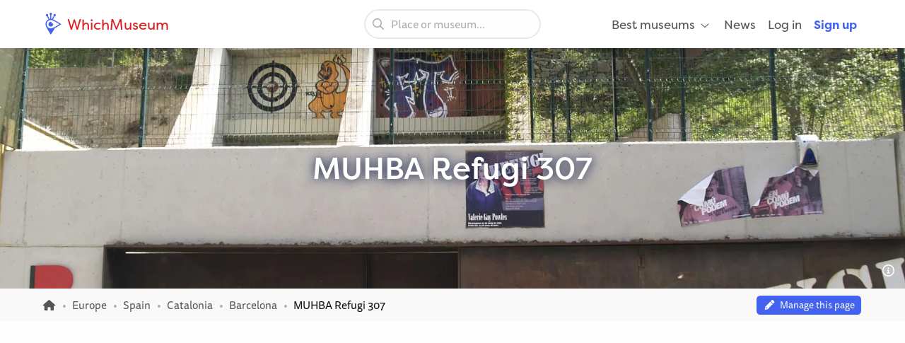

--- FILE ---
content_type: text/html; charset=UTF-8
request_url: https://whichmuseum.co.uk/museum/muhba-refugi-307-barcelona-6460
body_size: 12128
content:
<!DOCTYPE html>
<html lang="en-GB">
<head>
<meta charset="UTF-8">
<meta name="viewport" content="width=device-width, initial-scale=1.0">
<title>MUHBA Refugi 307 (Barcelona) - Visitor Information &amp; Reviews</title>
<link rel="shortcut icon" href="/images/favicon.ico">
<link rel="apple-touch-icon" sizes="180x180" href="/images/apple-touch-icon.png">
<link rel="icon" type="image/png" sizes="32x32" href="/images/favicon-32x32.png">
<link rel="icon" type="image/png" sizes="16x16" href="/images/favicon-16x16.png">
<link rel="mask-icon" href="/images/safari-pinned-tab.svg" color="#4362ef">
<meta name="theme-color" content="#ffffff">
<link rel="alternate" type="application/rss+xml" title="WhichMuseum News" href="https://whichmuseum.co.uk/news/rss">
<link rel="manifest" href="/site.webmanifest">
<meta name="language" content="en">
<meta name="robots" content="index,follow">
<link rel="canonical" href="https://whichmuseum.co.uk/museum/muhba-refugi-307-barcelona-6460">
<meta name="description" content="MUHBA Refugi 307 is a museum in Barcelona. View visitor information, information about the collection and read reviews.">
<meta property="og:title" content="MUHBA Refugi 307 (Barcelona) - Visitor Information &amp; Reviews - WhichMuseum">
<meta property="og:url" content="https://whichmuseum.co.uk/museum/muhba-refugi-307-barcelona-6460"><meta property="og:image" content="https://image.wmsm.co/ee8b22fa111b2ef6c554331a268b65de/og-image.jpg?quality=80&width=1296&height=729&aspect_ratio=1296%3A729">
<meta property="og:description" content="MUHBA Refugi 307 is a museum in Barcelona. View visitor information, information about the collection and read reviews.">
<link rel="alternate" hreflang="x-default" href="https://whichmuseum.com/museum/muhba-refugi-307-barcelona-6460">
<link rel="alternate" hreflang="en" href="https://whichmuseum.com/museum/muhba-refugi-307-barcelona-6460">
<link rel="alternate" hreflang="en-GB" href="https://whichmuseum.co.uk/museum/muhba-refugi-307-barcelona-6460">
<link rel="alternate" hreflang="nl" href="https://whichmuseum.nl/museum/muhba-refugi-307-barcelona-6460">
<link rel="alternate" hreflang="de" href="https://whichmuseum.de/museum/muhba-refugi-307-barcelona-6460">
<link rel="alternate" hreflang="es" href="https://whichmuseum.es/museo/muhba-refugi-307-barcelona-6460">
<link rel="alternate" hreflang="it" href="https://whichmuseum.it/museo/muhba-refugi-307-barcelona-6460">
<link rel="alternate" hreflang="fr" href="https://whichmuseum.fr/musee/muhba-refugi-307-barcelona-6460">
    <link rel="stylesheet" href="/build/app.65128ddf.css">
    <link rel="stylesheet" href="/build/museum.731bfe23.css">

<script>
    window.plausible=window.plausible||function(){(plausible.q=plausible.q||[]).push(arguments)},plausible.init=plausible.init||function(i){plausible.o=i||{}};
    
    window.wm = window.wm || {};
    window.wm.fn = window.wm.fn || {};
    window.wm.cmd = window.wm.cmd || [];
    window.wm.vars = window.wm.vars || {};
    
    window.wm.posthog = {
        enable: true,
        cmd: []
    }
    
    window.wm.app = {
        'auth_url': 'https://user.whichmuseum.co.uk/user.json',
        'user': false,
        'environment': 'prod',
        'search_api': 'https://whichmuseum.co.uk/search/suggest.json',
        'disable_ads': false,
        'disable_gtm': false,
        'locale': 'en-GB',
        'language': 'en',
        'currency': 'GBP',
        'is_vero_campaign': false
    };

    window.wm.fn.userHasRole = function(role) {
        if (window.wm.app.user) {
            return window.wm.app.user.roles.indexOf(role) !== -1;
        }
        return false;
    }

    window.wm.fn.log = function(message, name) {
        return window.wm.app.environment === 'prod' ? false : console.log('%cWM Log%c' + (name ? name + '%c ' : ' ') + message, 'background: #4362ef; color: #fff; padding: 5px; font-weight: bold;', (name ? 'background: #4de587; color: #0c5327; padding: 5px; font-weight: bold;' : ''), '');
    }

    window.wm.fn.sendEvent = function(event, vars) {
        // window.dataLayer = window.dataLayer || [];
        // var object = Object.assign({
        //     event: event
        // }, vars);
        
        //window.dataLayer.push(object);

        if (window.wm.fn.userHasRole('ROLE_ADMIN') || window.wm.app.environment !== 'prod') {
            window.wm.fn.log(JSON.stringify(vars), "Event: " + event);
        }

        if (typeof posthog !== 'undefined') {
            posthog.capture(event, vars);
        } else {
            window.wm.posthog.cmd.push(function() {
                posthog.capture(event, vars);
            });
        }
    }

    if (typeof sessionStorage !== 'undefined') {
        try {
            window.wm.app.user = JSON.parse(sessionStorage.getItem('user'));
        } catch {}
    }
</script>
    <script async src="https://securepubads.g.doubleclick.net/tag/js/gpt.js"></script>



    <script type="application/ld+json">
        {
        "@context": "https://schema.org/",
        "@type": "AggregateRating",
        "itemReviewed": {
            "@type": "Organization",
            "image": "https://image.wmsm.co/ee8b22fa111b2ef6c554331a268b65de/muhba-refugi-307-barcelona.jpg?quality=80&width=1296&height=729&aspect_ratio=1296%3A729",
            "name": "MUHBA Refugi 307",
            "address" : {
            "@type": "PostalAddress",
            "streetAddress": "Carrer Nou de la Rambla, 175",
            "addressLocality": "Barcelona",
            "postalCode": "08004",
            "addressCountry": "ES"
            }
        },
        "ratingValue": "4.5",
        "bestRating": "5",
        "ratingCount": "1"
        }
    </script>


<script type="application/ld+json">
  {
    "@context": "http://schema.org/",
    "@type": "Museum",
    "name": "MUHBA Refugi 307",
    "description": "Shelter 307 (MUHBA Refugi 307) is one of the more than 1,000 bomb shelters built in Barcelona during the Spanish Civil War to protect the people from the indiscriminate bombing to which Barcelona was subjected. The shelter comprises nearly 400 metres of tunnels, with a height of 2.10 metres and a width of between 1.5 and 2 metres.",
        "address": {
        "@type": "PostalAddress",
        "addressCountry": "Spain",
        "addressLocality": "Barcelona",
        "streetAddress": "Carrer Nou de la Rambla, 175"
      }
    }
  }
</script>

</head>
<body class="page-museum_index"><noscript><iframe src="https://www.googletagmanager.com/ns.html?id=GTM-WF5JV4V"
    height="0" width="0" style="display:none;visibility:hidden"></iframe></noscript><header id="header">
	<div class="grid-container">
		<div class="grid-x align-middle">
			<div class="cell auto large-4">
				<div class="grid-x align-middle logo">
					<div class="cell shrink">
						<a href="https://whichmuseum.co.uk/"><span class='icon'><svg xmlns="http://www.w3.org/2000/svg" viewBox="0 0 24 24" width="16"><path d="M10.947 11.827c-.618 0-1.12-.486-1.12-1.087 0-.238.082-.457.217-.637a2.605 2.605 0 101.558 1.516 1.137 1.137 0 01-.655.208z"/><path d="M19.926 12.081c-.586-.404-4.199-2.814-7.422-4.38-.206-.099-.75-.321-.917-.397l1.797-3.433a1.302 1.302 0 00-.014-2.605c-.719 0-1.302.583-1.302 1.303 0 .3.105.571.274.791l-1.864 3.563a5.705 5.705 0 00-.725-.113V2.464c.427-.213.724-.65.724-1.161a1.302 1.302 0 10-2.605 0c0 .511.296.947.724 1.161v4.333c-.248.024-.489.07-.725.125L6.022 3.341c.16-.217.257-.481.257-.771a1.303 1.303 0 10-1.303 1.303l.016-.002 1.77 3.432a5.789 5.789 0 00-3.378 5.256c0 .097.005.198.016.303.048.945.359 1.747.772 2.601 1.687 3.309 4.121 7.263 4.525 7.849l.478.688.476-.69c.346-.502 2.407-3.521 3.857-6.417 2.896-1.451 5.916-3.512 6.418-3.858l.689-.477-.689-.477zM9.175 17.189a4.638 4.638 0 01-4.633-4.632 4.637 4.637 0 014.633-4.632c1.998 0 6.933 3.003 9.386 4.632-2.454 1.63-7.389 4.632-9.386 4.632z"/></svg></span> WhichMuseum</a>
					</div>
				</div>
			</div>
			<div class="cell auto show-for-large search">
									<div data-search class="search search--large">
    <label class="show-for-sr" for="search-large">Place or museum...</label><div><input type="text" placeholder="Place or museum..." id="search-large" data-no-results="No results for">
    <button aria-label="Search"><svg aria-hidden='true' class='icon icon--fw icon-magnifying-glass'><use xlink:href='/icons.svg?v=1#icon-magnifying-glass'></use></svg></button></div>
</div>
							</div>
			<div class="cell shrink large-4 navigation">
				    <div data-navigation style="display: none;">
    <a href="#" class="hide-for-large toggle" data-navigation-toggle>
        <span class="open mr-3" data-search-toggle="small"><svg aria-hidden='true' class='icon icon--fw icon-magnifying-glass'><use xlink:href='/icons.svg?v=1#icon-magnifying-glass'></use></svg><span>Search</span></span>
        <span class="open"><svg aria-hidden='true' class='icon icon--fw icon-bars'><use xlink:href='/icons.svg?v=1#icon-bars'></use></svg><span>Menu</span></span>
        <span class="close" style="display:none;"><svg aria-hidden='true' class='icon icon--fw icon-xmark'><use xlink:href='/icons.svg?v=1#icon-xmark'></use></svg></span>
        <span class="show-for-sr">Open/close menu</span>
    </a>
        <nav>
        <div class="hide-for-large">
            <div data-search class="search search--small">
    <label class="show-for-sr" for="search-small">Place or museum...</label><div><input type="text" placeholder="Place or museum..." id="search-small" data-no-results="No results for">
    <button aria-label="Search"><svg aria-hidden='true' class='icon icon--fw icon-magnifying-glass'><use xlink:href='/icons.svg?v=1#icon-magnifying-glass'></use></svg></button></div>
</div>
        </div>
        <ul class="main" style="display:none;" data-auth-show="always">
                            <li>
                    <a href="#" class="has-sub">Best museums <svg aria-hidden='true' class='icon icon--fw ml-1 icon--small icon-angle-down'><use xlink:href='/icons.svg?v=1#icon-angle-down'></use></svg></a>
                    <ul class="is-mega" style="visibility:hidden;">
                    <li><a href='/place/albania-10523/best-museums'>Albania </a></li><li><a href='/place/andorra-10524/best-museums'>Andorra </a></li><li><a href='/place/argentina-8889/best-museums'>Argentina </a></li><li><a href='/place/aruba-9430/best-museums'>Aruba </a></li><li><a href='/place/australia-3380/best-museums'>Australia </a></li><li><a href='/place/austria-7/best-museums'>Austria </a></li><li><a href='/place/azerbaijan-10526/best-museums'>Azerbaijan </a></li><li><a href='/place/belgium-2/best-museums'>Belgium </a></li><li><a href='/place/bolivia-9808/best-museums'>Bolivia </a></li><li><a href='/place/brazil-9985/best-museums'>Brazil </a></li><li><a href='/place/bulgaria-23/best-museums'>Bulgaria </a></li><li><a href='/place/canada-3381/best-museums'>Canada </a></li><li><a href='/place/chile-9615/best-museums'>Chile </a></li><li><a href='/place/china-22936/best-museums'>China </a></li><li><a href='/place/colombia-9342/best-museums'>Colombia </a></li><li><a href='/place/costa-rica-9616/best-museums'>Costa Rica </a></li><li><a href='/place/croatia-24/best-museums'>Croatia </a></li><li><a href='/place/cuba-9530/best-museums'>Cuba </a></li><li><a href='/place/czechia-13/best-museums'>Czechia </a></li><li><a href='/place/denmark-16/best-museums'>Denmark </a></li><li><a href='/place/dominican-republic-9614/best-museums'>Dominican Republic </a></li><li><a href='/place/ecuador-9844/best-museums'>Ecuador </a></li><li><a href='/place/egypt-22937/best-museums'>Egypt </a></li><li><a href='/place/england-4/best-museums'>England </a></li><li><a href='/place/estonia-20/best-museums'>Estonia </a></li><li><a href='/place/faroe-islands-10522/best-museums'>Faroe Islands </a></li><li><a href='/place/finland-21/best-museums'>Finland </a></li><li><a href='/place/france-11/best-museums'>France </a></li><li><a href='/place/germany-8/best-museums'>Germany </a></li><li><a href='/place/greece-14/best-museums'>Greece </a></li><li><a href='/place/hungary-17/best-museums'>Hungary </a></li><li><a href='/place/iceland-9429/best-museums'>Iceland </a></li><li><a href='/place/ireland-27/best-museums'>Ireland </a></li><li><a href='/place/italy-9/best-museums'>Italy </a></li><li><a href='/place/jamaica-8873/best-museums'>Jamaica </a></li><li><a href='/place/japan-21915/best-museums'>Japan </a></li><li><a href='/place/latvia-22/best-museums'>Latvia </a></li><li><a href='/place/liechtenstein-10525/best-museums'>Liechtenstein </a></li><li><a href='/place/lithuania-25/best-museums'>Lithuania </a></li><li><a href='/place/mexico-8505/best-museums'>Mexico </a></li><li><a href='/place/morocco-22938/best-museums'>Morocco </a></li><li><a href='/place/the-netherlands-1/best-museums'>Netherlands, the </a></li><li><a href='/place/new-zealand-3379/best-museums'>New Zealand </a></li><li><a href='/place/northern-ireland-3/best-museums'>Northern Ireland </a></li><li><a href='/place/norway-10527/best-museums'>Norway </a></li><li><a href='/place/paraguay-9914/best-museums'>Paraguay </a></li><li><a href='/place/peru-9472/best-museums'>Peru </a></li><li><a href='/place/poland-12/best-museums'>Poland </a></li><li><a href='/place/portugal-18/best-museums'>Portugal </a></li><li><a href='/place/puerto-rico-8835/best-museums'>Puerto rico </a></li><li><a href='/place/qatar-22939/best-museums'>Qatar </a></li><li><a href='/place/romania-19/best-museums'>Romania </a></li><li><a href='/place/russia-22940/best-museums'>Russia </a></li><li><a href='/place/rwanda-22954/best-museums'>Rwanda </a></li><li><a href='/place/scotland-6/best-museums'>Scotland </a></li><li><a href='/place/slovakia-26/best-museums'>Slovakia </a></li><li><a href='/place/south-africa-22953/best-museums'>South Africa </a></li><li><a href='/place/spain-10/best-museums'>Spain </a></li><li><a href='/place/suriname-9939/best-museums'>Suriname </a></li><li><a href='/place/sweden-15/best-museums'>Sweden </a></li><li><a href='/place/switzerland-10437/best-museums'>Switzerland </a></li><li><a href='/place/taiwan-22941/best-museums'>Taiwan </a></li><li><a href='/place/turkey-10440/best-museums'>Turkey </a></li><li><a href='/place/us-virgin-islands-8874/best-museums'>US virgin islands </a></li><li><a href='/place/united-arab-emirates-10409/best-museums'>United Arab Emirates </a></li><li><a href='/place/united-states-2682/best-museums'>United States </a></li><li><a href='/place/uruguay-9874/best-museums'>Uruguay </a></li><li><a href='/place/vatican-city-13344/best-museums'>Vatican City </a></li><li><a href='/place/venezuela-9791/best-museums'>Venezuela </a></li><li><a href='/place/wales-5/best-museums'>Wales </a></li><li><a href="/place/united-states-2682/places" class="show-for-small-only">All museums United States</a></li>                    </ul>
                </li>
                                        <li><a href="/news">News</a></li>
                                        <li class="hide-for-large">
                    <a href="#" class="has-sub">Language <svg aria-hidden='true' class='icon icon--fw ml-1 icon--small icon-angle-down'><use xlink:href='/icons.svg?v=1#icon-angle-down'></use></svg></a>
                    <ul>
                                                                    <li><a href="https://whichmuseum.com/museum/muhba-refugi-307-barcelona-6460">English (international)</a></li>
                                                                <li><a href="#"><strong>English (Great Britain)</strong></a></li>
                                                                <li><a href="https://whichmuseum.nl/museum/muhba-refugi-307-barcelona-6460">Dutch</a></li>
                                                                <li><a href="https://whichmuseum.de/museum/muhba-refugi-307-barcelona-6460">German</a></li>
                                                                <li><a href="https://whichmuseum.es/museo/muhba-refugi-307-barcelona-6460">Spanish</a></li>
                                                                <li><a href="https://whichmuseum.it/museo/muhba-refugi-307-barcelona-6460">Italian</a></li>
                                                                <li><a href="https://whichmuseum.fr/musee/muhba-refugi-307-barcelona-6460">French</a></li>
                                        </ul>
                </li>
                        <li data-auth-show="false"><a href="https://user.whichmuseum.co.uk/login?referer_url=https://whichmuseum.co.uk/museum/muhba-refugi-307-barcelona-6460" rel="nofollow">Log in</a></li>
            <li data-auth-show="false"><a href="https://user.whichmuseum.co.uk/signup?referer_url=https://whichmuseum.co.uk/museum/muhba-refugi-307-barcelona-6460" class="text-blue" rel="nofollow"><strong>Sign up</strong></a></li>

        </ul>
    </nav>
</div>

<script id="hbs-auth-navigation" type="text/x-handlebars-template">
    <li>
        <a href="#" class="has-sub">
            {{{ user_icon }}}
            <span class="hide-for-large">&nbsp;&nbsp;{{ display_name }}</span>
            <span class="hide-for-large"><svg aria-hidden='true' class='icon ml-1 icon--small icon-angle-down'><use xlink:href='/icons.svg?v=1#icon-angle-down'></use></svg></span>
        </a>
        <ul style="visibility:hidden;">
            <li><a href="//user.whichmuseum.co.uk/profile">My profile</a></li>
            <li><a href="//user.whichmuseum.co.uk/lists">My lists</a></li>
            <li><a href="//user.whichmuseum.co.uk/reviews">My reviews</a></li>
            <li data-auth-show="owner" style="display:none;"><a href="#" data-auth-url="museum_edit_home">Museum management</a></li>

            <li><a href="https://user.whichmuseum.co.uk/logout?referer_url=https://whichmuseum.co.uk/museum/muhba-refugi-307-barcelona-6460">Log out</a></li>
        </ul>
    </li>
</script>
			</div>
		</div>
	</div>
</header>

    <span class="anchor" id="top"></span>

        <div class="banner bg-purple-gradient banner--taller text-white banner--bg" style="background-image:url(https://image.wmsm.co/ee8b22fa111b2ef6c554331a268b65de/muhba-refugi-307-barcelona.jpg?quality=80&width=1755&height=425&aspect_ratio=1755%3A425);">
    <div class="grid-container">
        <div class="banner__content grid-x grid-padding-y align-middle">
            <div class="cell auto">
                <h1 class="mb-0">MUHBA Refugi 307</h1>
                                            </div>
        </div>
    </div>
                <span data-tippy-ajax data-url="/img-license/ee8b22fa111b2ef6c554331a268b65de.jpg/title" class="banner__credits"><svg aria-hidden='true' class='icon icon--fw icon-circle-info'><use xlink:href='/icons.svg?v=1#icon-circle-info'></use></svg></span>
        </div>
                                                        
<div class="breadcrumbs" data-museum-id="6460"><div class="grid-container"><div class="grid-x grid-padding-y align-middle"><div class="cell large-auto"><ol class="px-0 no-max-width" itemscope itemtype="https://schema.org/BreadcrumbList"><li class="show-for-medium" itemprop="itemListElement" itemscope itemtype="https://schema.org/ListItem"><a href="https://whichmuseum.co.uk/" itemprop="item"><svg class='icon icon--fw icon--small icon-home'><title>Homepage</title><use xlink:href='/icons.svg?v=1#icon-home'></use></svg><span itemprop="name" class="hide">Homepage</span><meta itemprop="position" content="1" /></a></li><li class="show-for-medium" itemprop="itemListElement" itemscope itemtype="https://schema.org/ListItem"><a href="/place/europe-18287" itemprop="item"><span itemprop="name">Europe</span></a><meta itemprop="position" content="2" /></li><li class="show-for-medium" itemprop="itemListElement" itemscope itemtype="https://schema.org/ListItem"><a href="/place/spain-10" itemprop="item"><span itemprop="name">Spain</span></a><meta itemprop="position" content="3" /></li><li class="show-for-medium" itemprop="itemListElement" itemscope itemtype="https://schema.org/ListItem"><a href="/place/catalonia-18119" itemprop="item"><span itemprop="name">Catalonia</span></a><meta itemprop="position" content="4" /></li><li itemprop="itemListElement" itemscope itemtype="https://schema.org/ListItem"><a href="/place/barcelona-2415" itemprop="item"><span itemprop="name">Barcelona</span></a><meta itemprop="position" content="5" /></li><li itemprop="itemListElement" itemscope itemtype="https://schema.org/ListItem"><span class="show-for-sr">Current: </span><span itemprop="name">MUHBA Refugi 307</span><meta itemprop="position" content="6" /></li></ol></div><div class="cell large-shrink text-tiny text-center"><div data-owner-badge><div data-owner="false"><script>
                                var vars = {
                                    museum_name: "MUHBA\u0020Refugi\u0020307",
                                    museum_id: parseInt("6460"),
                                    museum_route: "museum_index",
                                    museum_is_owned: false,
                                    museum_city_name: "Barcelona",
                                    museum_city_id: parseInt("2415"),
                                    museum_country_name: "Spain",
                                    museum_country_id: parseInt("10")
                                }
                            </script><a href="https://user.whichmuseum.co.uk/claim-request?museum=6460" class="label label--tiny blue my-0" data-auth-show="true" style="display: none;"><svg aria-hidden='true' class='icon icon--fw icon-pencil'><use xlink:href='/icons.svg?v=1#icon-pencil'></use></svg>&nbsp;&nbsp;Manage this page</a><a href="https://user.whichmuseum.co.uk/login?referer_url=https://user.whichmuseum.co.uk/claim-request?museum%3D6460" class="label label--tiny blue my-0" data-auth-show="false"><svg aria-hidden='true' class='icon icon--fw icon-pencil'><use xlink:href='/icons.svg?v=1#icon-pencil'></use></svg>&nbsp;&nbsp;Manage this page</a><script>
                            window.wm.cmd.push(function() {
                                //window.wm.fn.sendEvent('museum', vars);
                            });
                            </script></div><div data-owner="true" style="display: none;"><a href="#" class="label label--tiny blue my-0"><svg aria-hidden='true' class='icon icon--fw icon-pencil'><use xlink:href='/icons.svg?v=1#icon-pencil'></use></svg>&nbsp;&nbsp;Edit page content (Museum Management)</a></div></div></div></div></div></div>
<div class="ad ad--header pb-0">
        <div class="ad__body" id="ad-header"></div>
</div>
<script>
window.wm.cmd.push(function() {
    window.wm.fn.ads.displayAd('header');
});
</script>



<section class="section section--first pb-2">
    <div class="grid-container">
        <div class="grid-x align-center">
            <div class="cell large-12">
                <ul class="button-group m-0">
                    <li><a href="#section-information" class="button gray-3 round small">Museum details</a></li>
                    <li><a href="#section-gallery" class="button gray-3 round small">Images</a></li>
                    <li><a href="#section-visitor-information" class="button gray-3 round small">Visitor information</a></li>
                                            <li><a href="#section-exhibitions" class="button gray-3 round small">Exhibitions</a></li>
                                        <li><a href="#section-reviews" class="button gray-3 round small">Reviews</a></li>
                                                        </ul>
            </div>
        </div>
    </div>
</section>



<span class="anchor" id="section-information"></span>
<section class="section museum__top pt-3 pb-4">
    <div class="grid-container">
        <div class="grid-x grid-margin-x grid-margin-y align-middle mb-2">
            <div class="cell museum__rating large-shrink">
                <div class="rating "><span class="rating__rating">4.5</span><span class="rating__stars"><svg aria-hidden='true' class='icon rating__star-filled icon-star'><use xlink:href='/icons.svg?v=1#icon-star'></use></svg><svg aria-hidden='true' class='icon rating__star-filled icon-star'><use xlink:href='/icons.svg?v=1#icon-star'></use></svg><svg aria-hidden='true' class='icon rating__star-filled icon-star'><use xlink:href='/icons.svg?v=1#icon-star'></use></svg><svg aria-hidden='true' class='icon rating__star-filled icon-star'><use xlink:href='/icons.svg?v=1#icon-star'></use></svg><svg aria-hidden='true' class='icon rating__star-half icon-star-half-duo'><use xlink:href='/icons.svg?v=1#icon-star-half-duo'></use></svg></span><span class="rating__votes"><a href="#section-reviews" class="text-underline">1 rating</a></span></div>
            </div>
            <div class="cell large-auto large-shrink text-center">
                <ul class="museum-rank mb-0">
                        <li><a href="/place/barcelona-2415/best-museums" class="label small yellow m-0"><svg aria-hidden='true' class='icon icon--fw icon--small icon-trophy'><use xlink:href='/icons.svg?v=1#icon-trophy'></use></svg> #<strong>59</strong> in Barcelona</a></li>
    
                                                                                        <li><a href="/place/catalonia-18119/best-museums" class="label small m-0">View best museums in <strong>Catalonia</strong></a></li>
                                                                                    <li><a href="/place/spain-10/best-museums" class="label small m-0">View best museums in <strong>Spain</strong></a></li>
                                                                                    <li><a href="/place/europe-18287/best-museums" class="label small m-0">View best museums in <strong>Europe</strong></a></li>
            </ul>
            </div>
            <div class="cell large-auto large-shrink text-center large-text-left" data-wishlist="button">
                <a href="https://user.whichmuseum.co.uk/login?referer_url=https://whichmuseum.co.uk/museum/muhba-refugi-307-barcelona-6460" class="button white mb-0" data-not-logged-in><svg aria-hidden='true' class='icon icon--fw text-red icon-heart'><use xlink:href='/icons.svg?v=1#icon-heart'></use></svg>&nbsp;&nbsp;Save museum</a>
                <a href="#" class="button white mb-0" data-featherlight="https://user.whichmuseum.co.uk/lists/add/6460" data-save style="display: none;"><svg aria-hidden='true' class='icon icon--fw text-red icon-heart'><use xlink:href='/icons.svg?v=1#icon-heart'></use></svg>&nbsp;&nbsp;Save museum</a>
                <a href="#" class="button white mb-0" data-featherlight="https://user.whichmuseum.co.uk/lists/add/6460" data-saved style="display: none;"><svg aria-hidden='true' class='icon icon--fw text-red icon-heart-filled'><use xlink:href='/icons.svg?v=1#icon-heart-filled'></use></svg>&nbsp;&nbsp;Museum saved</a>
            </div>
        </div>
        <div class="grid-x grid-margin-x grid-margin-y">
            <div class="cell medium-7 large-9 museum__information">
                                    
                                <h2 class="h4">MUHBA Refugi 307 and its collection</h2>
                <div class="museum__description mb-4"><div class="float-right ml-6 mt-2 mb-6 show-for-large"><a href="/img-license/ee8b22fa111b2ef6c554331a268b65de.jpg/lightbox" data-featherlight="ajax" data-inline-image><img src="https://image.wmsm.co/ee8b22fa111b2ef6c554331a268b65de/muhba-refugi-307-barcelona.jpg?quality=80&width=500&height=312&aspect_ratio=500%3A312" alt="MUHBA Refugi 307" class="radius" width="250" height="156"></a><div class="mt-0 text-small text-right"><span data-tippy-ajax data-url="/img-license/ee8b22fa111b2ef6c554331a268b65de.jpg/title" class="cursor-pointer"><small>Source</small></span></div></div><p>Shelter 307 (MUHBA Refugi 307) is one of the more than 1,000 bomb shelters built in Barcelona during the Spanish Civil War to protect the people from the indiscriminate bombing to which Barcelona was subjected. The shelter comprises nearly 400 metres of tunnels, with a height of 2.10 metres and a width of between 1.5 and 2 metres.</p></div>
                                                                                                                        
                                    
                <div class="grid-x">
                    <div class="cell museum__types">
                        <p class="mb-0">
                                                                                                                                        <span class="label label--round brown label--static"><svg class='icon icon--fw icon-bank'><title>History & Anthropology</title><use xlink:href='/icons.svg?v=1#icon-bank'></use></svg>&nbsp;History & Anthropology</span>
            
                                                                        
                                                                                        <span class="label label--round label--static">War</span>
                                                    </p>
                    </div>
                </div>

                                                                                                                                                                                                                                                                                                                                                                                                                                                        
                                                                                                                                                                                                                                                                                                                                                                                                    
                                                <div class="scroll scroll--small mt-2 show-for-small-only">
                            <p class="no-max-width mb-0 scroll__body">
                                                                <a href="/place/barcelona-2415/history" class="label label--round blue-light">
                                                                            #<strong>25</strong> History & Anthropology in Barcelona
                                                                    </a>
                                                            <a href="/place/catalonia-18119/history" class="label label--round blue-light">
                                                                            #<strong>126</strong> History & Anthropology in Catalonia
                                                                    </a>
                                                            <a href="/place/catalonia-18119/t-war" class="label label--round blue-light">
                                                                            #<strong>2</strong> War museums in Catalonia
                                                                    </a>
                                                            <a href="/place/spain-10/t-war" class="label label--round blue-light">
                                                                            #<strong>23</strong> War museums in Spain
                                                                    </a>
                            
                            </p>
                        </div>

                                                <div class="show-for-medium mt-2">
                                                                                            <a href="/place/barcelona-2415/history" class="label label--round blue-light">
                                                                            #<strong>25</strong> History & Anthropology in Barcelona
                                                                    </a>
                                                            <a href="/place/catalonia-18119/history" class="label label--round blue-light">
                                                                            #<strong>126</strong> History & Anthropology in Catalonia
                                                                    </a>
                                                            <a href="/place/catalonia-18119/t-war" class="label label--round blue-light">
                                                                            #<strong>2</strong> War museums in Catalonia
                                                                    </a>
                                                            <a href="/place/spain-10/t-war" class="label label--round blue-light">
                                                                            #<strong>23</strong> War museums in Spain
                                                                    </a>
                            
                                                    </div>
                                                </div>
            <div class="cell auto museum__contact">
                                <div class="grid-x radius">
                    <address class="text-normal cell small-6 medium-12">
                        <div><strong>MUHBA Refugi 307</strong></div>
                        <div>Carrer Nou de la Rambla, 175</div>
                                                <div>08004 <a href="/place/barcelona-2415" class="text-inherit">Barcelona</a></div>
                                                <div><a href="/place/spain-10" class="text-inherit">Spain</a></div>
                    </address>
    
                    <ul class="no-bullet p-0 mb-0 cell small-6 medium-12">
                        <li class="mb-1"><svg aria-hidden='true' class='icon icon--fw icon-location-dot'><use xlink:href='/icons.svg?v=1#icon-location-dot'></use></svg> <a href="#section-map" class="text-strong">View on map</a></li>
                                                    <li class="mb-1">
                                <svg aria-hidden='true' class='icon icon--fw icon-phone'><use xlink:href='/icons.svg?v=1#icon-phone'></use></svg> <a href="tel:+34932562122" class="text-strong">+34 932 56 21 22</a>
                            </li>
                                                                            <li class="mb-1">
                                <svg aria-hidden='true' class='icon icon--fw icon-link'><use xlink:href='/icons.svg?v=1#icon-link'></use></svg> <a href="http://ajuntament.barcelona.cat/museuhistoria/en/muhba-refugi-307" class="text-strong" rel="noopener noreferrer nofollow" target="_blank">Website</a>
                            </li>
                                            </ul>
                </div>
            </div>
        </div>
    </div>
</section>

<div class="ad ad--inpage-1 ad--inpage ">
                    <div class="ad__body" id="ad-inpage-1"></div>
</div>
<script>
window.wm.cmd.push(function() {
    window.wm.fn.ads.displayAd('inpage-1');
});
</script>




    
<span class="anchor" id="section-gallery"></span>
<section class="section museum__gallery bg-blue-dark py-7">
    <div class="grid-container">
        <div class="grid-x grid-margin-x">
            <div class="cell">
                <h3 class="h4 text-center mb-6">Images of MUHBA Refugi 307</h3>
                                    <div class="hs">
                        <div class="grid-x grid-margin-x medium-up-4 large-up-5 gallery" id="gallery">
                            <div class="cell"><span data-tippy-ajax data-url="/img-license/ee8b22fa111b2ef6c554331a268b65de.jpg/title" class="gallery__credits"><svg aria-hidden='true' class='icon icon--fw icon-circle-info'><use xlink:href='/icons.svg?v=1#icon-circle-info'></use></svg></span><a href="https://image.wmsm.co/ee8b22fa111b2ef6c554331a268b65de/muhba-refugi-307-barcelona-1.jpg?quality=80&width=1280" data-src="https://image.wmsm.co/ee8b22fa111b2ef6c554331a268b65de/muhba-refugi-307-barcelona-1.jpg?quality=80&width=1280" data-sub-html="&lt;span data-tippy-ajax data-url=&quot;/images/license/ee8b22fa111b2ef6c554331a268b65de.jpg&quot; class=&quot;cursor-pointer text-white&quot;&gt;&lt;svg aria-hidden=&#039;true&#039; class=&#039;icon icon--fw icon-circle-info&#039;&gt;&lt;use xlink:href=&#039;/icons.svg?v=1#icon-circle-info&#039;&gt;&lt;/use&gt;&lt;/svg&gt; Source&lt;/span&gt;"><figure><img alt="MUHBA Refugi 307" loading="lazy" src="https://image.wmsm.co/ee8b22fa111b2ef6c554331a268b65de/muhba-refugi-307-barcelona.jpg?quality=80&width=800&height=600&aspect_ratio=800%3A600" width="400" height="300"></figure><div class="overlay"><svg aria-hidden='true' class='icon text-2x icon-magnifying-glass'><use xlink:href='/icons.svg?v=1#icon-magnifying-glass'></use></svg></div></a></div><div class="cell"><span data-tippy-ajax data-url="/img-license/7477462a5711b29da24a9a7735b37964.jpg/title" class="gallery__credits"><svg aria-hidden='true' class='icon icon--fw icon-circle-info'><use xlink:href='/icons.svg?v=1#icon-circle-info'></use></svg></span><a href="https://image.wmsm.co/7477462a5711b29da24a9a7735b37964/muhba-refugi-307-barcelona-2.jpg?quality=80&width=1280" data-src="https://image.wmsm.co/7477462a5711b29da24a9a7735b37964/muhba-refugi-307-barcelona-2.jpg?quality=80&width=1280" data-sub-html="&lt;span data-tippy-ajax data-url=&quot;/images/license/7477462a5711b29da24a9a7735b37964.jpg&quot; class=&quot;cursor-pointer text-white&quot;&gt;&lt;svg aria-hidden=&#039;true&#039; class=&#039;icon icon--fw icon-circle-info&#039;&gt;&lt;use xlink:href=&#039;/icons.svg?v=1#icon-circle-info&#039;&gt;&lt;/use&gt;&lt;/svg&gt; Source&lt;/span&gt;"><figure><img alt="MUHBA Refugi 307" loading="lazy" src="https://image.wmsm.co/7477462a5711b29da24a9a7735b37964/muhba-refugi-307-barcelona.jpg?quality=80&width=800&height=600&aspect_ratio=800%3A600" width="400" height="300"></figure><div class="overlay"><svg aria-hidden='true' class='icon text-2x icon-magnifying-glass'><use xlink:href='/icons.svg?v=1#icon-magnifying-glass'></use></svg></div></a></div><div class="cell"><span data-tippy-ajax data-url="/img-license/d9fea23dfe14c2b0db5ce8ca7d5f4a66.jpg/title" class="gallery__credits"><svg aria-hidden='true' class='icon icon--fw icon-circle-info'><use xlink:href='/icons.svg?v=1#icon-circle-info'></use></svg></span><a href="https://image.wmsm.co/d9fea23dfe14c2b0db5ce8ca7d5f4a66/muhba-refugi-307-barcelona-3.jpg?quality=80&width=1280" data-src="https://image.wmsm.co/d9fea23dfe14c2b0db5ce8ca7d5f4a66/muhba-refugi-307-barcelona-3.jpg?quality=80&width=1280" data-sub-html="&lt;span data-tippy-ajax data-url=&quot;/images/license/d9fea23dfe14c2b0db5ce8ca7d5f4a66.jpg&quot; class=&quot;cursor-pointer text-white&quot;&gt;&lt;svg aria-hidden=&#039;true&#039; class=&#039;icon icon--fw icon-circle-info&#039;&gt;&lt;use xlink:href=&#039;/icons.svg?v=1#icon-circle-info&#039;&gt;&lt;/use&gt;&lt;/svg&gt; Source&lt;/span&gt;"><figure><img alt="MUHBA Refugi 307" loading="lazy" src="https://image.wmsm.co/d9fea23dfe14c2b0db5ce8ca7d5f4a66/muhba-refugi-307-barcelona.jpg?quality=80&width=800&height=600&aspect_ratio=800%3A600" width="400" height="300"></figure><div class="overlay"><svg aria-hidden='true' class='icon text-2x icon-magnifying-glass'><use xlink:href='/icons.svg?v=1#icon-magnifying-glass'></use></svg></div></a></div><div class="cell"><span data-tippy-ajax data-url="/img-license/0d1f6b77f60e80f391b1bbe66d7b44c4.jpg/title" class="gallery__credits"><svg aria-hidden='true' class='icon icon--fw icon-circle-info'><use xlink:href='/icons.svg?v=1#icon-circle-info'></use></svg></span><a href="https://image.wmsm.co/0d1f6b77f60e80f391b1bbe66d7b44c4/muhba-refugi-307-barcelona-4.jpg?quality=80&width=1280" data-src="https://image.wmsm.co/0d1f6b77f60e80f391b1bbe66d7b44c4/muhba-refugi-307-barcelona-4.jpg?quality=80&width=1280" data-sub-html="&lt;span data-tippy-ajax data-url=&quot;/images/license/0d1f6b77f60e80f391b1bbe66d7b44c4.jpg&quot; class=&quot;cursor-pointer text-white&quot;&gt;&lt;svg aria-hidden=&#039;true&#039; class=&#039;icon icon--fw icon-circle-info&#039;&gt;&lt;use xlink:href=&#039;/icons.svg?v=1#icon-circle-info&#039;&gt;&lt;/use&gt;&lt;/svg&gt; Source&lt;/span&gt;"><figure><img alt="MUHBA Refugi 307" loading="lazy" src="https://image.wmsm.co/0d1f6b77f60e80f391b1bbe66d7b44c4/muhba-refugi-307-barcelona.jpg?quality=80&width=800&height=600&aspect_ratio=800%3A600" width="400" height="300"></figure><div class="overlay"><svg aria-hidden='true' class='icon text-2x icon-magnifying-glass'><use xlink:href='/icons.svg?v=1#icon-magnifying-glass'></use></svg></div></a></div><div class="cell"><span data-tippy-ajax data-url="/img-license/1cfb6df980df3e1477bf60c9054f02b8.jpg/title" class="gallery__credits"><svg aria-hidden='true' class='icon icon--fw icon-circle-info'><use xlink:href='/icons.svg?v=1#icon-circle-info'></use></svg></span><a href="https://image.wmsm.co/1cfb6df980df3e1477bf60c9054f02b8/muhba-refugi-307-barcelona-5.jpg?quality=80&width=1280" data-src="https://image.wmsm.co/1cfb6df980df3e1477bf60c9054f02b8/muhba-refugi-307-barcelona-5.jpg?quality=80&width=1280" data-sub-html="&lt;span data-tippy-ajax data-url=&quot;/images/license/1cfb6df980df3e1477bf60c9054f02b8.jpg&quot; class=&quot;cursor-pointer text-white&quot;&gt;&lt;svg aria-hidden=&#039;true&#039; class=&#039;icon icon--fw icon-circle-info&#039;&gt;&lt;use xlink:href=&#039;/icons.svg?v=1#icon-circle-info&#039;&gt;&lt;/use&gt;&lt;/svg&gt; Source&lt;/span&gt;"><figure><img alt="MUHBA Refugi 307" loading="lazy" src="https://image.wmsm.co/1cfb6df980df3e1477bf60c9054f02b8/muhba-refugi-307-barcelona.jpg?quality=80&width=800&height=600&aspect_ratio=800%3A600" width="400" height="300"></figure><div class="overlay"><svg aria-hidden='true' class='icon text-2x icon-magnifying-glass'><use xlink:href='/icons.svg?v=1#icon-magnifying-glass'></use></svg></div></a></div><div class="cell"><span data-tippy-ajax data-url="/img-license/6dab8d8794d7ae2d3b0f52ae64ad2cb5.jpg/title" class="gallery__credits"><svg aria-hidden='true' class='icon icon--fw icon-circle-info'><use xlink:href='/icons.svg?v=1#icon-circle-info'></use></svg></span><a href="https://image.wmsm.co/6dab8d8794d7ae2d3b0f52ae64ad2cb5/muhba-refugi-307-barcelona-6.jpg?quality=80&width=1280" data-src="https://image.wmsm.co/6dab8d8794d7ae2d3b0f52ae64ad2cb5/muhba-refugi-307-barcelona-6.jpg?quality=80&width=1280" data-sub-html="&lt;span data-tippy-ajax data-url=&quot;/images/license/6dab8d8794d7ae2d3b0f52ae64ad2cb5.jpg&quot; class=&quot;cursor-pointer text-white&quot;&gt;&lt;svg aria-hidden=&#039;true&#039; class=&#039;icon icon--fw icon-circle-info&#039;&gt;&lt;use xlink:href=&#039;/icons.svg?v=1#icon-circle-info&#039;&gt;&lt;/use&gt;&lt;/svg&gt; Source&lt;/span&gt;"><figure><img alt="MUHBA Refugi 307" loading="lazy" src="https://image.wmsm.co/6dab8d8794d7ae2d3b0f52ae64ad2cb5/muhba-refugi-307-barcelona.jpg?quality=80&width=800&height=600&aspect_ratio=800%3A600" width="400" height="300"></figure><div class="overlay"><svg aria-hidden='true' class='icon text-2x icon-magnifying-glass'><use xlink:href='/icons.svg?v=1#icon-magnifying-glass'></use></svg></div></a></div><div class="cell"><span data-tippy-ajax data-url="/img-license/ef30d2f55cd902d39169c1c085846664.jpg/title" class="gallery__credits"><svg aria-hidden='true' class='icon icon--fw icon-circle-info'><use xlink:href='/icons.svg?v=1#icon-circle-info'></use></svg></span><a href="https://image.wmsm.co/ef30d2f55cd902d39169c1c085846664/muhba-refugi-307-barcelona-7.jpg?quality=80&width=1280" data-src="https://image.wmsm.co/ef30d2f55cd902d39169c1c085846664/muhba-refugi-307-barcelona-7.jpg?quality=80&width=1280" data-sub-html="&lt;span data-tippy-ajax data-url=&quot;/images/license/ef30d2f55cd902d39169c1c085846664.jpg&quot; class=&quot;cursor-pointer text-white&quot;&gt;&lt;svg aria-hidden=&#039;true&#039; class=&#039;icon icon--fw icon-circle-info&#039;&gt;&lt;use xlink:href=&#039;/icons.svg?v=1#icon-circle-info&#039;&gt;&lt;/use&gt;&lt;/svg&gt; Source&lt;/span&gt;"><figure><img alt="MUHBA Refugi 307" loading="lazy" src="https://image.wmsm.co/ef30d2f55cd902d39169c1c085846664/muhba-refugi-307-barcelona.jpg?quality=80&width=800&height=600&aspect_ratio=800%3A600" width="400" height="300"></figure><div class="overlay"><svg aria-hidden='true' class='icon text-2x icon-magnifying-glass'><use xlink:href='/icons.svg?v=1#icon-magnifying-glass'></use></svg></div></a></div><div class="cell"><span data-tippy-ajax data-url="/img-license/7cb3b20fbcfdad8eb1436ebbfe45dda5.jpg/title" class="gallery__credits"><svg aria-hidden='true' class='icon icon--fw icon-circle-info'><use xlink:href='/icons.svg?v=1#icon-circle-info'></use></svg></span><a href="https://image.wmsm.co/7cb3b20fbcfdad8eb1436ebbfe45dda5/muhba-refugi-307-barcelona-8.jpg?quality=80&width=1280" data-src="https://image.wmsm.co/7cb3b20fbcfdad8eb1436ebbfe45dda5/muhba-refugi-307-barcelona-8.jpg?quality=80&width=1280" data-sub-html="&lt;span data-tippy-ajax data-url=&quot;/images/license/7cb3b20fbcfdad8eb1436ebbfe45dda5.jpg&quot; class=&quot;cursor-pointer text-white&quot;&gt;&lt;svg aria-hidden=&#039;true&#039; class=&#039;icon icon--fw icon-circle-info&#039;&gt;&lt;use xlink:href=&#039;/icons.svg?v=1#icon-circle-info&#039;&gt;&lt;/use&gt;&lt;/svg&gt; Source&lt;/span&gt;"><figure><img alt="MUHBA Refugi 307" loading="lazy" src="https://image.wmsm.co/7cb3b20fbcfdad8eb1436ebbfe45dda5/muhba-refugi-307-barcelona.jpg?quality=80&width=800&height=600&aspect_ratio=800%3A600" width="400" height="300"></figure><div class="overlay"><svg aria-hidden='true' class='icon text-2x icon-magnifying-glass'><use xlink:href='/icons.svg?v=1#icon-magnifying-glass'></use></svg></div></a></div>                        </div>
                    </div>
                            </div>
        </div>
    </div>
</section>

<span class="anchor" id="section-visitor-information"></span>
<section class="section ">
    <div class="grid-container ">
        <div class="grid-x">
            <div class="cell">
                <h2 class="text-center">Visitor information MUHBA Refugi 307</h2>                                    <div class="grid-x grid-margin-x grid-margin-y mb-4 mt-2">
        <div class="cell medium-6 large-4">
            <h3 class="h4 text-center">Opening hours <small><a href="/contact?subject=Update%20opening%20hours%20for%20MUHBA%20Refugi%20307%20%286460%29" class="text-tiny text-inherit"><svg aria-hidden='true' class='icon icon--fw icon-pencil'><use xlink:href='/icons.svg?v=1#icon-pencil'></use></svg></a></small></h3>
                            <div class="grid-x grid-margin-x grid-margin-y align-center"><div class="cell"><table class=""><tr><td class="">Monday</td><td class="text-right">                            Closed
                        </td></tr><tr><td class="text-strong">Tuesday</td><td class="text-right text-strong">                            Closed
                        </td></tr><tr><td class="">Wednesday</td><td class="text-right">                            Closed
                        </td></tr><tr><td class="">Thursday</td><td class="text-right">                            Closed
                        </td></tr><tr><td class="">Friday</td><td class="text-right">                            Closed
                        </td></tr><tr><td class="">Saturday</td><td class="text-right">                            Closed
                        </td></tr><tr><td class="">Sunday</td><td class="text-right"><div>10:30 &ndash; 13:30 </div></td></tr></table></div></div>                    </div>
        <div class="cell medium-6 large-4">
            <h3 class="h4 text-center">Admission <small><a href="/contact?subject=Update%20admission%20for%20MUHBA%20Refugi%20307%20%286460%29" class="text-tiny text-inherit"><svg aria-hidden='true' class='icon icon--fw icon-pencil'><use xlink:href='/icons.svg?v=1#icon-pencil'></use></svg></a></small></h3>
            
            <table><tr><td><a href="/card/barcelona-card-111">Barcelona Card</a></td><td width="120" class="text-right">Free</td></tr><tr><td>Normal rate</td><td width="120" class="text-right">€3.50</td></tr></table>        </div>
        <div class="cell large-4">
            <h3 class="h4 text-center">Facilities <small><a href="/contact?subject=Update%20facilities%20for%20MUHBA%20Refugi%20307%20%286460%29" class="text-tiny text-inherit"><svg aria-hidden='true' class='icon icon--fw icon-pencil'><use xlink:href='/icons.svg?v=1#icon-pencil'></use></svg></a></small></h3>
                            <p class="text-center">We don&#039;t have information about the facilities of MUHBA Refugi 307.</p>
                    </div>
    </div>

        <div class="ad ad--inpage-2 ad--inpage ">
                    <div class="ad__body" id="ad-inpage-2"></div>
</div>
<script>
window.wm.cmd.push(function() {
    window.wm.fn.ads.displayAd('inpage-2');
});
</script>


    <span class="anchor" id="section-map"></span>
    <h3 class="h4 text-center">Location &amp; Map</h3>
    <p class="text-center float-center">
        <svg aria-hidden='true' class='icon icon--fw icon-location-dot'><use xlink:href='/icons.svg?v=1#icon-location-dot'></use></svg> Carrer Nou de la Rambla, 175, <a href="/place/barcelona-2415">Barcelona</a>
    </p>
    <div class="map map--single mb-4 float-center" id="map" data-map data-config='{"top_level": "10", "openWindowId": "6460", "openWindow": false, "api_url": "/place/barcelona-2415/json", "center": {"lat": 41.3714313, "lng": 2.166636 } }'></div>
    <p class="text-center float-center mt-2 mb-0">
        <a href="/place/barcelona-2415#section-filter" class="button hollow round m-0"><svg aria-hidden='true' class='icon icon--fw icon-filter'><use xlink:href='/icons.svg?v=1#icon-filter'></use></svg> Discover all museums in Barcelona</a>
    </p>

                            </div>
        </div>
    </div>
</section>

        <span class="anchor" id="section-exhibitions"></span>
<section class="section is-secondary">
    <div class="grid-container ">
        <div class="grid-x">
            <div class="cell">
                <h2 class="text-center">Exhibitions</h2>                                            <p class="float-center text-center mb-0">No exhibitions in MUHBA Refugi 307 have been found.</p>
    
                                        <p class="text-center float-center mt-2 mb-0">
        </p>

                            </div>
        </div>
    </div>
</section>

<div class="ad ad--inpage-3 ad--inpage ">
                    <div class="ad__body" id="ad-inpage-3"></div>
</div>
<script>
window.wm.cmd.push(function() {
    window.wm.fn.ads.displayAd('inpage-3');
});
</script>


<span class="anchor" id="section-reviews"></span>
<section class="section ">
    <div class="grid-container ">
        <div class="grid-x">
            <div class="cell">
                <h2 class="text-center">MUHBA Refugi 307 Reviews</h2>                <p class="lead text-center float-center mb-2">MUHBA Refugi 307 has 1 rating.</p>                

                    
    <div class="grid-x align-center">
    <div class="cell medium-11 large-8">
        <ul class="review-container">
                                                        
    <li class="review review--ai">
        <div class="review__top grid-x align-middle">
        <div class="review__user cell shrink text-center">
                            <span class="user-icon user-icon--xl"><span class="user-icon__no-image bg-rainbow"><span><svg aria-hidden='true' class='icon icon--xxlarge shadow icon-logo'><use xlink:href='/icons.svg?v=1#icon-logo'></use></svg></span></span></span>
                    </div>
        <div class="review__heading cell auto">
            <div>
                                    <strong>Apollo's Insights</strong> <span class="label label--round label--static yellow label--micro no-margin">AI-Generated</span>
                                            </div>
            <div><div class="rating display-inline rating--small"><span class="rating__stars"><svg aria-hidden='true' class='icon rating__star-filled icon-star'><use xlink:href='/icons.svg?v=1#icon-star'></use></svg><svg aria-hidden='true' class='icon rating__star-filled icon-star'><use xlink:href='/icons.svg?v=1#icon-star'></use></svg><svg aria-hidden='true' class='icon rating__star-filled icon-star'><use xlink:href='/icons.svg?v=1#icon-star'></use></svg><svg aria-hidden='true' class='icon rating__star-filled icon-star'><use xlink:href='/icons.svg?v=1#icon-star'></use></svg><svg aria-hidden='true' class='icon rating__star-half icon-star-half-duo'><use xlink:href='/icons.svg?v=1#icon-star-half-duo'></use></svg></span></div></div>
        </div>
    </div>
    <div class="grid-x">
        <div class="cell review__body">
                            <div class="collapse">
                    <div class="collapse__content">
                        <p>MUHBA Refugi 307 is an important historical site in Barcelona, offering visitors a glimpse into the city's Civil War era. This air raid shelter, one of the few remaining from the 1930s, provides a sobering look at the realities faced by civilians during wartime.</p>
<p>The museum's strength lies in its authenticity and preservation. Visitors can walk through the narrow tunnels and rooms, getting a sense of the cramped conditions people endured during air raids. The guided tours, often praised by visitors, offer informative explanations about the shelter's construction, use, and historical context.</p>
<p>Many reviewers appreciate the museum for its educational value, noting that it sheds light on a lesser-known aspect of Barcelona's history. The personal stories and artifacts displayed help to humanize the experience and connect visitors to the past.</p>
<p>However, some visitors mention that the site can feel claustrophobic, which might be uncomfortable for some. Additionally, as it's an underground structure, accessibility could be an issue for those with mobility concerns.</p>
<p>The museum is relatively small and a visit doesn't typically take long, which some see as a drawback. However, others argue that its compact nature allows for a focused, impactful experience.</p>
<p>Overall, MUHBA Refugi 307 offers a poignant, educational experience that provides valuable insights into Barcelona's wartime history. While it may not be as expansive as other museums, its unique nature and historical significance make it a worthwhile visit for those interested in 20th-century history or seeking to understand the city beyond its more famous attractions.</p>
                    </div>
                                            <p class="mb-0">
                            <a href="#" data-expand>Read more&hellip;</a>
                        </p>
                                    </div>
                                            </div>
    </div>
</li>
                                                <span class="anchor" id="section-review-first"></span>
                                                    
    <li class="review">
            <span class="anchor" id="section-review-6188e947d4b27d1ea41cfb22"></span>
        <div class="review__top grid-x align-middle">
        <div class="review__user cell shrink text-center">
                            <span class="user-icon user-icon--xl"><span class="user-icon__no-image bg-blue-gradient"><span><svg aria-hidden='true' class='icon icon--xlarge icon-sun-bright'><use xlink:href='/icons.svg?v=1#icon-sun-bright'></use></svg></span></span></span>
                    </div>
        <div class="review__heading cell auto">
            <div>
                                    <strong>Aggregated rating</strong>
                                            </div>
            <div><div class="rating display-inline rating--small"><span class="rating__stars"><svg aria-hidden='true' class='icon rating__star-filled icon-star'><use xlink:href='/icons.svg?v=1#icon-star'></use></svg><svg aria-hidden='true' class='icon rating__star-filled icon-star'><use xlink:href='/icons.svg?v=1#icon-star'></use></svg><svg aria-hidden='true' class='icon rating__star-filled icon-star'><use xlink:href='/icons.svg?v=1#icon-star'></use></svg><svg aria-hidden='true' class='icon rating__star-filled icon-star'><use xlink:href='/icons.svg?v=1#icon-star'></use></svg><svg aria-hidden='true' class='icon rating__star-half icon-star-half-duo'><use xlink:href='/icons.svg?v=1#icon-star-half-duo'></use></svg></span></div></div>
        </div>
    </div>
    <div class="grid-x">
        <div class="cell review__body" data-translate="/review/translate/6188e947d4b27d1ea41cfb22/d41d8cd98f00b204e9800998ecf8427e.json">
                            <p><em>This rating is based on the rating of this museum on several other platforms.</em></p>
                                            </div>
    </div>
</li>
                    </ul>
    </div>
</div>

<div data-review-form>
    <h3 class="text-center mt-5">Write a review</h3>
    <p class="float-center notification notification--icon"><svg aria-hidden='true' class='icon icon-circle-info'><use xlink:href='/icons.svg?v=1#icon-circle-info'></use></svg>Your review helps other people learn about great and less great museums. If you've visited MUHBA Refugi 307, you can write your review below! Please pay attention to our <a href="/content-guidelines">content guidelines</a> before you post your review.</p>

    

<div class="grid-x align-center">
    <div class="cell large-9">
        <form method="post" enctype="multipart/form-data" action="https://user.whichmuseum.co.uk/write-review/6460?source=museum_page" class="mt-5">
            <div class="grid-x grid-margin-x">
                <div class="cell medium-4">
                    <label>Rating
                        <select id="review_rating" name="review[rating]" required="required" ><option value="" selected="selected"></option><option value="10">1 ★</option><option value="20">2 ★</option><option value="30">3 ★</option><option value="40">4 ★</option><option value="50">5 ★</option></select>
                        
                    </label>
                </div>
                <div class="cell medium-4">
                    <label>Language
                        <select id="review_reviewLanguage" name="review[reviewLanguage]" ><option value="en" selected="selected">English</option><option value="nl">Dutch</option><option value="de">German</option><option value="es">Spanish</option><option value="it">Italian</option><option value="fr">French</option></select>
                        
                    </label>
                </div>
                <div class="cell medium-4">
                    <label>Date of visit (optional)
                        <input type="date" id="review_visitedOn" name="review[visitedOn]" class="datepicker"  />
                        
                    </label>
                </div>
                <div class="cell">
                    <label>Your review (optional)
                        <textarea id="review_reviewText" name="review[reviewText]" rows="10" ></textarea>
                        
                    </label>
                </div>
                            </div>
            <div class="grid-x">
                
                <div class="cell text-right">
                    <button type="submit" class="button green">Submit</button>
                </div>
            </div>
            
        </form>
    </div>
</div>

</div>


                            </div>
        </div>
    </div>
</section>

        <span class="anchor" id="section-around"></span>
<section class="section is-secondary">
    <div class="grid-container ">
        <div class="grid-x">
            <div class="cell">
                <h2 class="text-center">Nearby and in or around Barcelona</h2>                <p class="lead text-center float-center mb-2">Discover museums near MUHBA Refugi 307 in or around Barcelona.</p>                                                                                                        <div class="hs medium-down">        <ul class="card-container grid-x grid-margin-x grid-margin-y medium-up-2 large-up-3">
                                                            <li class="cell card card--background lazy" data-bg="https://image.wmsm.co/668e12e65d8e8/sagrada-familia-barcelona.webp?quality=80&width=800&height=600&aspect_ratio=800%3A600"><a href="/museum/sagrada-familia-barcelona-39705" class="card__content"><span class="card__label label yellow top right"><svg aria-hidden='true' class='icon icon--fw icon--small text-orange-dark icon-star'><use xlink:href='/icons.svg?v=1#icon-star'></use></svg>&nbsp;<strong>4.8</strong></span><span data-tippy-ajax data-url="/img-license/668e12e65d8e8.webp/title" class="card__label label right bottom no-bg tiny cursor-pointer"><svg aria-hidden='true' class='icon icon--fw icon-circle-info'><use xlink:href='/icons.svg?v=1#icon-circle-info'></use></svg></span><h3 class="m-0 ">Sagrada Família</h3><p class="h5 mt-1 text-normal">Barcelona</p></a></li>
                                                            <li class="cell card card--background lazy" data-bg="https://image.wmsm.co/668b6eb7deb88/sant-pau-modernist-complex-barcelona.webp?quality=80&width=800&height=600&aspect_ratio=800%3A600"><a href="/museum/sant-pau-modernist-complex-barcelona-39603" class="card__content"><span class="card__label label yellow top right"><svg aria-hidden='true' class='icon icon--fw icon--small text-orange-dark icon-star'><use xlink:href='/icons.svg?v=1#icon-star'></use></svg>&nbsp;<strong>4.6</strong></span><span data-tippy-ajax data-url="/img-license/668b6eb7deb88.webp/title" class="card__label label right bottom no-bg tiny cursor-pointer"><svg aria-hidden='true' class='icon icon--fw icon-circle-info'><use xlink:href='/icons.svg?v=1#icon-circle-info'></use></svg></span><h3 class="m-0 ">Sant Pau Modernist Complex</h3><p class="h5 mt-1 text-normal">Barcelona</p></a></li>
                                                            <li class="cell card card--background lazy" data-bg="https://image.wmsm.co/684cff9fbafb1/fc-barcelona-museum.webp?quality=80&width=800&height=600&aspect_ratio=800%3A600"><a href="/museum/fc-barcelona-museum-48360" class="card__content"><span class="card__label label yellow top right"><svg aria-hidden='true' class='icon icon--fw icon--small text-orange-dark icon-star'><use xlink:href='/icons.svg?v=1#icon-star'></use></svg>&nbsp;<strong>4.6</strong></span><span data-tippy-ajax data-url="/img-license/684cff9fbafb1.webp/title" class="card__label label right bottom no-bg tiny cursor-pointer"><svg aria-hidden='true' class='icon icon--fw icon-circle-info'><use xlink:href='/icons.svg?v=1#icon-circle-info'></use></svg></span><h3 class="m-0 ">FC Barcelona Museum</h3><p class="h5 mt-1 text-normal">Barcelona</p></a></li>
                                                            <li class="cell card card--background lazy" data-bg="https://image.wmsm.co/668b6ea57add6/palau-guell-guell-palace-barcelona.webp?quality=80&width=800&height=600&aspect_ratio=800%3A600"><a href="/museum/palau-guell-guell-palace-barcelona-39602" class="card__content"><span class="card__label label yellow top right"><svg aria-hidden='true' class='icon icon--fw icon--small text-orange-dark icon-star'><use xlink:href='/icons.svg?v=1#icon-star'></use></svg>&nbsp;<strong>4.6</strong></span><span data-tippy-ajax data-url="/img-license/668b6ea57add6.webp/title" class="card__label label right bottom no-bg tiny cursor-pointer"><svg aria-hidden='true' class='icon icon--fw icon-circle-info'><use xlink:href='/icons.svg?v=1#icon-circle-info'></use></svg></span><h3 class="m-0 ">Palau Güell (Güell Palace)</h3><p class="h5 mt-1 text-normal">Barcelona</p></a></li>
                                                            <li class="cell card card--background lazy" data-bg="https://image.wmsm.co/668b6edc18dd0/santa-maria-del-mar-church-barcelona.webp?quality=80&width=800&height=600&aspect_ratio=800%3A600"><a href="/museum/santa-maria-del-mar-church-barcelona-39606" class="card__content"><span class="card__label label yellow top right"><svg aria-hidden='true' class='icon icon--fw icon--small text-orange-dark icon-star'><use xlink:href='/icons.svg?v=1#icon-star'></use></svg>&nbsp;<strong>4.5</strong></span><span data-tippy-ajax data-url="/img-license/668b6edc18dd0.webp/title" class="card__label label right bottom no-bg tiny cursor-pointer"><svg aria-hidden='true' class='icon icon--fw icon-circle-info'><use xlink:href='/icons.svg?v=1#icon-circle-info'></use></svg></span><h3 class="m-0 ">Santa Maria del Mar Church</h3><p class="h5 mt-1 text-normal">Barcelona</p></a></li>
                                                            <li class="cell card card--background lazy" data-bg="https://image.wmsm.co/62b87a6e20428/casa-vicens-barcelona.webp?quality=80&width=800&height=600&aspect_ratio=800%3A600"><a href="/museum/casa-vicens-barcelona-9599" class="card__content"><span class="card__label label yellow top right"><svg aria-hidden='true' class='icon icon--fw icon--small text-orange-dark icon-star'><use xlink:href='/icons.svg?v=1#icon-star'></use></svg>&nbsp;<strong>4.6</strong></span><span data-tippy-ajax data-url="/img-license/62b87a6e20428.webp/title" class="card__label label right bottom no-bg tiny cursor-pointer"><svg aria-hidden='true' class='icon icon--fw icon-circle-info'><use xlink:href='/icons.svg?v=1#icon-circle-info'></use></svg></span><h3 class="m-0 ">Casa Vicens</h3><p class="h5 mt-1 text-normal">Barcelona</p></a></li>
                    </ul>
    </div>

                                        <p class="text-center float-center mt-2 mb-0">
            <a href="/place/barcelona-2415" class="button blue hollow round m-0">Discover all museums in Barcelona</a>
        </p>

                            </div>
        </div>
    </div>
</section>

    <a class="scroll-to-top hide-on-scroll" aria-hidden="true" href="#top" style="display: none;"><svg aria-hidden='true' class='icon icon--fw icon-chevron-right'><use xlink:href='/icons.svg?v=1#icon-chevron-right'></use></svg></a>
    <div class="ad ad--footer ">
                    <div class="ad__body" id="ad-footer"></div>
</div>
<script>
window.wm.cmd.push(function() {
    window.wm.fn.ads.displayAd('footer');
});
</script>


<footer class="footer">
	<div>
        <div class="grid-container">
            <div class="grid-x grid-margin-x grid-margin-y small-up-1 medium-up-2 large-up-4">
                <div class="cell">
                    <h4 class="h6">General</h4>
                    <ul class="menu">
                        <li><a href='/about-whichmuseum'>About Whichmuseum</a></li>
                        <li><a href='/museum-account'>Manage your museum</a></li>
                        <li><a href='/terms-of-service'>Terms of Service</a></li>
                        <li><a href='/privacy-policy'>Privacy Policy</a></li>
                        <li><a href='/intellectual-property-policy'>Notice &amp; Takedown</a></li>
                                                    <li><a href='#' onclick="googlefc.showRevocationMessage()">Privacy settings</a></li>
                                                <li><a href='/pers'>Press</a></li>
                                                <li><a href='/contact'>Contact</a></li>
                                            </ul>
                </div>

                <div class="cell">
                    <h4 class="h6">Help</h4>
                    <ul class="menu">
                        <li><a href="https://whichmuseum.zendesk.com/" target="_blank" rel="nofollow noopener noreferrer">Help center</a></li>
                        <li><a href='/content-guidelines'>Content guidelines</a></li>
                        <li><a href='/our-category-system'>Our category system</a></li>
                    </ul>
                </div>

                <div class="cell">
                    <h4 class="h6">Useful pages</h4>
                    <ul class="menu">
                                                                                                            <li><a href="/place/the-netherlands-1/best-museums">Best museums in the Netherlands</a></li>
                                                                                                                                        <li><a href="/place/belgium-2/best-museums">Best museums in Belgium</a></li>
                                                                                                                                            <li><a href="/place/united-states-2682/places">All museums in United States</a></li>

                                                                                                                                            <li><a href="/place/canada-3381/places">All museums in Canada</a></li>

                                                                                                                                            <li><a href="/place/australia-3380/places">All museums in Australia</a></li>

                                                                                                                                            <li><a href="/place/new-zealand-3379/places">All museums in New Zealand</a></li>

                                                                                                                                            <li><a href="/place/england-4/places">All museums in England</a></li>

                                                                        </ul>
                </div>

                <div class="cell">
                    <div class="grid-x grid-margin-y">
                        <div class="cell">
                            <h4 class="h6">Follow us</h4>
                            <ul class="menu horizontal social">
                                <li>
                                    <a href="https://facebook.com/whichmuseum" target="_blank" rel="noopener noreferrer">
                                        <svg class='icon icon-facebook'><title>Facebook</title><use xlink:href='/icons.svg?v=1#icon-facebook'></use></svg>
                                    </a>
                                </li>
                                <li>
                                    <a href="https://twitter.com/whichmuseum" target="_blank" rel="noopener noreferrer">
                                        <svg class='icon icon-twitter'><title>Twitter</title><use xlink:href='/icons.svg?v=1#icon-twitter'></use></svg>
                                    </a>
                                </li>
                                <li>
                                    <a href="https://instagram.com/whichmuseum" target="_blank" rel="noopener noreferrer">
                                        <svg class='icon icon-instagram'><title>Instagram</title><use xlink:href='/icons.svg?v=1#icon-instagram'></use></svg>
                                    </a>
                                </li>
                                <li>
                                    <a href="https://pinterest.com/whichmuseum" target="_blank" rel="noopener noreferrer">
                                        <svg class='icon icon-pinterest'><title>Pinterest</title><use xlink:href='/icons.svg?v=1#icon-pinterest'></use></svg>
                                    </a>
                                </li>
                            </ul>
                        </div>
                                                <div class="cell">
                            <h4 class="h6">Language</h4>
                            <ul class="menu">
                                                                            <li><a href="https://whichmuseum.com/museum/muhba-refugi-307-barcelona-6460">English (international)</a></li>
                                                                <li><a href="#"><strong>English (Great Britain)</strong></a></li>
                                                                <li><a href="https://whichmuseum.nl/museum/muhba-refugi-307-barcelona-6460">Dutch</a></li>
                                                                <li><a href="https://whichmuseum.de/museum/muhba-refugi-307-barcelona-6460">German</a></li>
                                                                <li><a href="https://whichmuseum.es/museo/muhba-refugi-307-barcelona-6460">Spanish</a></li>
                                                                <li><a href="https://whichmuseum.it/museo/muhba-refugi-307-barcelona-6460">Italian</a></li>
                                                                <li><a href="https://whichmuseum.fr/musee/muhba-refugi-307-barcelona-6460">French</a></li>
                                                </ul>
                        </div>
                                            </div>
                </div>

                            </div>
        </div>
    </div>
    <div>
        <div class="grid-container">
            <div class="cell">
                <span class='icon'><svg xmlns="http://www.w3.org/2000/svg" viewBox="0 0 24 24" width="16"><path d="M10.947 11.827c-.618 0-1.12-.486-1.12-1.087 0-.238.082-.457.217-.637a2.605 2.605 0 101.558 1.516 1.137 1.137 0 01-.655.208z"/><path d="M19.926 12.081c-.586-.404-4.199-2.814-7.422-4.38-.206-.099-.75-.321-.917-.397l1.797-3.433a1.302 1.302 0 00-.014-2.605c-.719 0-1.302.583-1.302 1.303 0 .3.105.571.274.791l-1.864 3.563a5.705 5.705 0 00-.725-.113V2.464c.427-.213.724-.65.724-1.161a1.302 1.302 0 10-2.605 0c0 .511.296.947.724 1.161v4.333c-.248.024-.489.07-.725.125L6.022 3.341c.16-.217.257-.481.257-.771a1.303 1.303 0 10-1.303 1.303l.016-.002 1.77 3.432a5.789 5.789 0 00-3.378 5.256c0 .097.005.198.016.303.048.945.359 1.747.772 2.601 1.687 3.309 4.121 7.263 4.525 7.849l.478.688.476-.69c.346-.502 2.407-3.521 3.857-6.417 2.896-1.451 5.916-3.512 6.418-3.858l.689-.477-.689-.477zM9.175 17.189a4.638 4.638 0 01-4.633-4.632 4.637 4.637 0 014.633-4.632c1.998 0 6.933 3.003 9.386 4.632-2.454 1.63-7.389 4.632-9.386 4.632z"/></svg></span>
                <strong>WhichMuseum</strong><span class='show-for-medium'> &mdash; made in the Netherlands</span>
            </div>
        </div>
    </div>
</footer>
        

                <script src="/build/runtime.197a301a.js"></script><script src="/build/20.a34c31dc.js"></script><script src="/build/78.d8608407.js"></script><script src="/build/248.72608f90.js"></script><script src="/build/984.9d3938ba.js"></script><script src="/build/app.f70d16a8.js"></script>
    
    <script src="/build/419.8eb1ea7f.js"></script><script src="/build/2.30b9a9c3.js"></script><script src="/build/museum.93cbd16b.js"></script>
</body>
</html>

--- FILE ---
content_type: text/html; charset=utf-8
request_url: https://www.google.com/recaptcha/api2/aframe
body_size: 270
content:
<!DOCTYPE HTML><html><head><meta http-equiv="content-type" content="text/html; charset=UTF-8"></head><body><script nonce="RknKGC0XyFQAGwVeUwV89Q">/** Anti-fraud and anti-abuse applications only. See google.com/recaptcha */ try{var clients={'sodar':'https://pagead2.googlesyndication.com/pagead/sodar?'};window.addEventListener("message",function(a){try{if(a.source===window.parent){var b=JSON.parse(a.data);var c=clients[b['id']];if(c){var d=document.createElement('img');d.src=c+b['params']+'&rc='+(localStorage.getItem("rc::a")?sessionStorage.getItem("rc::b"):"");window.document.body.appendChild(d);sessionStorage.setItem("rc::e",parseInt(sessionStorage.getItem("rc::e")||0)+1);localStorage.setItem("rc::h",'1768906730636');}}}catch(b){}});window.parent.postMessage("_grecaptcha_ready", "*");}catch(b){}</script></body></html>

--- FILE ---
content_type: application/javascript; charset=utf-8
request_url: https://fundingchoicesmessages.google.com/f/AGSKWxW4hJiuW66cNO2O01Iw1PLGXy_JFOiBaNxPo0FcYcd9CDlIB4L-Ll0-qzRe5Qq931-RAvd93z-TINLGYpauymi4vNXY6MFXxoqyWiD3UPVZUHnvsWkNtZgfCAh14noCveMccjfV0-JDGvYN9lqNI5wHpgCZ0obnl9HKLyh3skkVxezmFapDwC4SQAFW/_/ads/empty./ex/b.php/adengage5._adfunction./showflashad.
body_size: -1291
content:
window['a801fec2-7f9e-4e52-84d2-31b0b0cd3431'] = true;